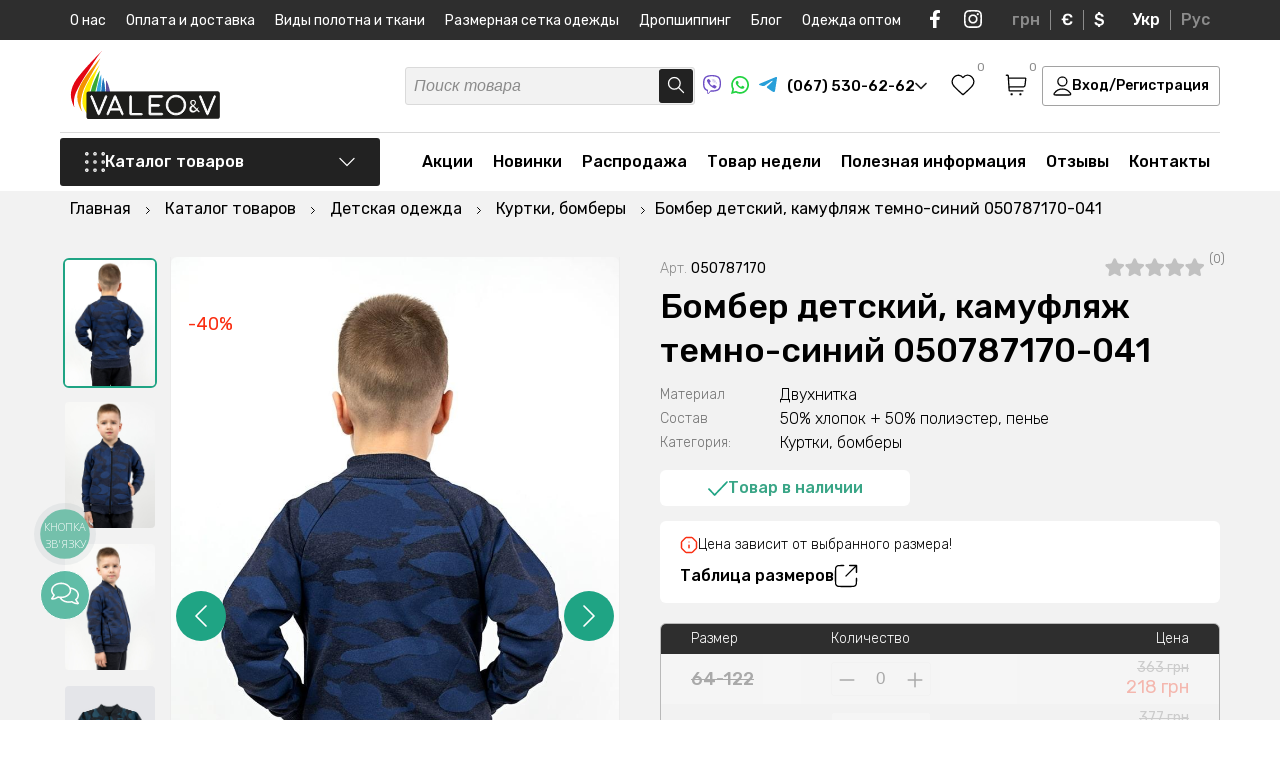

--- FILE ---
content_type: application/javascript
request_url: https://valeotrikotage.com/assets/templates/default/js/main.js?v=1.0.19
body_size: 2442
content:

function hfixed(){
    if($(window).width() < 992){
      var _s = $(window).scrollTop(); 
      if(_s > 58){
          $('header').addClass('header_fixed');
          $('.header_pusher').addClass('active');
      }else{
          $('header').removeClass('header_fixed');
          $('.header_pusher').removeClass('active');
      }
      $('.order_totals_holder').removeClass('sticky');
    }else{
      $('header').removeClass('header_fixed');
      $('.header_pusher').removeClass('active');
  
      $('.order_totals_holder').addClass('sticky');
      /*
      var _s = parseInt($(window).scrollTop())+0; 
      var _max = parseInt($('.order_main_holder').height())-650;
      if(_s > _max){
        $('.order_totals_holder').css('top',_max+'px');
      }else{
        $('.order_totals_holder').css('top',_s+'px');
      }
      */



    }
}

$(document).ready(function() {

  $(window).scroll(function(){
    hfixed();
  });
  $(window).resize(function(){
    hfixed();
  });
  hfixed();




  enquire.register("screen and (max-width: 992px)", {
    match: function() {
      $('.header_currency').prependTo('.mobile_navi_bottom_left');
      $('.header_nav').appendTo('.mobile_navi_bottom');
      $('.header_phone').prependTo('.header_top_wrapper');
      $('.header_main_cat').appendTo('.mobile_navi_mid');
      $('.header_subnav_holder').appendTo('.mobile_navi_mid');
      $('.search_box').prependTo('.header_bottom_wrapper');
      $('.footer_phone_block').appendTo('.footer_section_mobile_phone');
      $('.subscribe_box').appendTo('.footer_section_lpt');
      $('.get_order_url_holder').appendTo('.product_form_holder');
    },
    unmatch : function() {
      $('.header_currency').prependTo('.header_top_wrapper');

      $('.header_soc').prependTo('.header_top_wrapper');
      
      $('.header_nav').prependTo('.header_top_wrapper');
      $('.header_phone').prependTo('.header_middle_right');
      $('.header_main_cat').appendTo('.header_bottom_wrapper');
      $('.header_subnav_holder').appendTo('.header_bottom_wrapper');
      $('.search_box').prependTo('.header_middle_right');
      $('.footer_phone_block').appendTo('.footer_section_lpt');
      $('.footer_time_block').appendTo('.footer_section_lpt');
      $('.subscribe_box').prependTo('.footer_section_subs');
      $('.get_order_url_holder').appendTo('.order_totals_holder');
    },
  });









  enquire.register("screen and (max-width: 768px)", {
    match: function() {
      $('.p_bottom').appendTo('.p_top_left');
      $('.saved_size').prependTo('.catalog_content');
    },
    unmatch : function() {
      $('.p_bottom').prependTo('.section_product');
      $('.saved_size').appendTo('.sorting_left');
    },
  });

  $(".front_slider").slick({
    slidesToShow: 1,
    slidesToScroll: 1,
    autoplay:true,
    autoplaySpeed: 5000,
    arrows: true,
    infinite: true,
    dots: true,
    nextArrow: '<button class="slick-next_arrow slick_arrow"><svg width="12" height="22" viewBox="0 0 12 22" fill="none" xmlns="http://www.w3.org/2000/svg"><path d="M1 21L11 11L1 1" stroke="white" stroke-width="1.7" stroke-linecap="round" stroke-linejoin="round"/></svg></button>',
    prevArrow: '<button class="slick-prev_arrow slick_arrow"><svg width="12" height="22" viewBox="0 0 12 22" fill="none" xmlns="http://www.w3.org/2000/svg"><path d="M11 1L0.999999 11L11 21" stroke="white" stroke-width="1.7" stroke-linecap="round" stroke-linejoin="round"/></svg></button>'
  });

  $(".front_sub_slider").slick({
    slidesToShow: 2,
    slidesToScroll: 1,
    autoplay:true,
    autoplaySpeed: 3000,
    arrows: false,
    infinite: true,
    dots: false,
    responsive: [
        {
          breakpoint: 768,
          settings: {
            slidesToShow: 1,
            centerMode: false,
          }
        }
      ]
  });

  $(".category_banner").slick({
    slidesToShow: 3,
    slidesToScroll: 1,
    autoplay:true,
    arrows: true,
    infinite: false,
    dots: true,
    nextArrow: '<button class="slick-next_arrow slick_arrow"><svg width="12" height="22" viewBox="0 0 12 22" fill="none" xmlns="http://www.w3.org/2000/svg"><path d="M1 21L11 11L1 1" stroke="white" stroke-width="1.7" stroke-linecap="round" stroke-linejoin="round"/></svg></button>',
    prevArrow: '<button class="slick-prev_arrow slick_arrow"><svg width="12" height="22" viewBox="0 0 12 22" fill="none" xmlns="http://www.w3.org/2000/svg"><path d="M11 1L0.999999 11L11 21" stroke="white" stroke-width="1.7" stroke-linecap="round" stroke-linejoin="round"/></svg></button>',
    responsive: [
        {
         breakpoint: 992,
         settings: {
          slidesToShow: 2
         }
        },
        {
          breakpoint: 768,
          settings: {
            slidesToShow: 1,
            centerMode: false,
          }
        }
      ]
  });



  $(".gallery_c_holder").slick({
    slidesToShow: 3,
    slidesToScroll: 1,
    autoplay:true,
    arrows: true,
    infinite: false,
    dots: false,
    nextArrow: '<button class="slick-next_arrow slick_arrow"><svg width="12" height="22" viewBox="0 0 12 22" fill="none" xmlns="http://www.w3.org/2000/svg"><path d="M1 21L11 11L1 1" stroke="white" stroke-width="1.7" stroke-linecap="round" stroke-linejoin="round"/></svg></button>',
    prevArrow: '<button class="slick-prev_arrow slick_arrow"><svg width="12" height="22" viewBox="0 0 12 22" fill="none" xmlns="http://www.w3.org/2000/svg"><path d="M11 1L0.999999 11L11 21" stroke="white" stroke-width="1.7" stroke-linecap="round" stroke-linejoin="round"/></svg></button>',
    responsive: [
        {
         breakpoint: 992,
         settings: {
          slidesToShow: 2
         }
        },
        {
          breakpoint: 768,
          settings: {
            slidesToShow: 1,
            centerMode: false,
          }
        }
      ]
  });



 $(".product_slider").slick({
    slidesToShow: 5,
    slidesToScroll: 1,
    autoplay:false,
    arrows: true,
    infinite: false,
    dots: true,
    nextArrow: '<button class="slick-next_arrow slick_arrow"><svg width="12" height="22" viewBox="0 0 12 22" fill="none" xmlns="http://www.w3.org/2000/svg"><path d="M1 21L11 11L1 1" stroke="white" stroke-width="1.7" stroke-linecap="round" stroke-linejoin="round"/></svg></button>',
    prevArrow: '<button class="slick-prev_arrow slick_arrow"><svg width="12" height="22" viewBox="0 0 12 22" fill="none" xmlns="http://www.w3.org/2000/svg"><path d="M11 1L0.999999 11L11 21" stroke="white" stroke-width="1.7" stroke-linecap="round" stroke-linejoin="round"/></svg></button>',
    responsive: [
       {
         breakpoint: 1440,
         settings: {
          slidesToShow: 4
         }
       },
       {
         breakpoint: 1200,
         settings: {
          slidesToShow: 3
         }
       },
       {
         breakpoint: 992,
         settings: {
          slidesToShow: 3
         }
       },
       {
         breakpoint: 768,
         settings: {
          slidesToShow: 2
         }
       }
      ] 
  });

  if($('[data-p-tab="3"]').length > 0){
    $('.group_nav').removeClass('group_nav');
  }


 $(".komplekt_block_holder").slick({
    slidesToShow: 1,
    slidesToScroll: 1,
    autoplay:true,
    arrows: true,
    infinite: false,
    dots: true,
    nextArrow: '<button class="slick-next_arrow slick_arrow"><svg width="12" height="22" viewBox="0 0 12 22" fill="none" xmlns="http://www.w3.org/2000/svg"><path d="M1 21L11 11L1 1" stroke="white" stroke-width="1.7" stroke-linecap="round" stroke-linejoin="round"/></svg></button>',
    prevArrow: '<button class="slick-prev_arrow slick_arrow"><svg width="12" height="22" viewBox="0 0 12 22" fill="none" xmlns="http://www.w3.org/2000/svg"><path d="M11 1L0.999999 11L11 21" stroke="white" stroke-width="1.7" stroke-linecap="round" stroke-linejoin="round"/></svg></button>',
    responsive: [
       {
         breakpoint: 992,
         settings: {
          arrows: true
         }
       },
       {
         breakpoint: 768,
         settings: {
          arrows: true
         }
       }
      ] 
  });



  $('.m_card_main_slider').slick({
    slidesToShow: 1,
    slidesToScroll: 1,
    autoplay:false,
    adaptiveHeight:false,
    dots:true,
    nextArrow: '<button class="slick-next_arrow slick_arrow"><svg width="12" height="22" viewBox="0 0 12 22" fill="none" xmlns="http://www.w3.org/2000/svg"><path d="M1 21L11 11L1 1" stroke="white" stroke-width="1.7" stroke-linecap="round" stroke-linejoin="round"/></svg></button>',
    prevArrow: '<button class="slick-prev_arrow slick_arrow"><svg width="12" height="22" viewBox="0 0 12 22" fill="none" xmlns="http://www.w3.org/2000/svg"><path d="M11 1L0.999999 11L11 21" stroke="white" stroke-width="1.7" stroke-linecap="round" stroke-linejoin="round"/></svg></button>',
    asNavFor: '.m_card_nav_slider',
    arrows:true,
    responsive: [
       {
         breakpoint: 1200,
         settings: {
          slidesToShow: 1,
          slidesToScroll: 1,
          infinite: true
         }
       },
       {
         breakpoint: 768,
         settings: {
          slidesToShow: 1,
          slidesToScroll: 1,
          infinite: true,
          arrows:true,
          dots:false,
         }
       }
      ]
  });

  $('.m_card_nav_slider').slick({
    slidesToShow: 7,
    slidesToScroll: 1,
    asNavFor: '.m_card_main_slider',
    vertical:true,
    arrows:false,
    dots:false,
    focusOnSelect: true,
    nextArrow: '<button class="slick-next_arrow slick_arrow"><svg width="12" height="22" viewBox="0 0 12 22" fill="none" xmlns="http://www.w3.org/2000/svg"><path d="M1 21L11 11L1 1" stroke="white" stroke-width="1.7" stroke-linecap="round" stroke-linejoin="round"/></svg></button>',
    prevArrow: '<button class="slick-prev_arrow slick_arrow"><svg width="12" height="22" viewBox="0 0 12 22" fill="none" xmlns="http://www.w3.org/2000/svg"><path d="M11 1L0.999999 11L11 21" stroke="white" stroke-width="1.7" stroke-linecap="round" stroke-linejoin="round"/></svg></button>',
    responsive: [
     {
       breakpoint: 1600,
       settings: {
        slidesToShow: 6,
       }
     },
     {
       breakpoint: 1440,
       settings: {
        slidesToShow: 5,
       }
     },
     {
       breakpoint: 1200,
       settings: {
        slidesToShow: 4,
       }
     },
     {
       breakpoint: 992,
       settings: {
        slidesToShow: 3,
        slidesToScroll: 1,
        infinite: true,
        vertical:false,
       }
     },
     {
       breakpoint: 768,
       settings: {
        slidesToShow: 3,
        slidesToScroll: 1,
        infinite: true,
        vertical:false,
        dots:true,
       }
     }
    ]
  });

  $(document).on('click', '.header_phone', function(){
    if($(window).width() < 992){
      if($('.header_phone').hasClass('active')){
        $('.header_phone').removeClass('active');
      }else{
        $('.header_phone').addClass('active');
      }
    }
    return false;
  });

  $(document).on('click', '.call_search', function(){
    if($(window).width() < 992){
      if($('.search_box').hasClass('active')){
        $('.search_box').removeClass('active');
      }else{
        $('.search_box').addClass('active');
      }
    }
    return false;
  });

  $(document).on('click', '.call_nav', function(){
    $('.mobile_navi').addClass('active');
    $('.header_top_wrapper').addClass('active');
    $('body').addClass('body_overflow');
    $('.mobile_navi_mid').addClass('active');
    $('.mobile_navi').addClass('nav_cat_open');
    return false;
  });
 

  $(document).on('click', '.call_menu', function(){
    $('.mobile_navi').addClass('active');
    $('.header_top_wrapper').addClass('active');
    $('body').addClass('body_overflow');
    return false;
  });
  $(".input_phone").mask("+38 (999) 999-99-99");
  $(".input_phone_2").mask("+38 (999) 999-99-99");


  $(document).on('click', '.close_menu', function(){
    $('.mobile_navi').removeClass('active');
    $('.header_top_wrapper').removeClass('active');
    $('body').removeClass('body_overflow');
    $('.mobile_navi_mid').removeClass('active');
    $('.mobile_navi').removeClass('nav_cat_open');
    return false;
  });

  $(document).on('click', '.footer_mob_menu .footer_section_name', function(){
    if($(window).width() < 992){
      if($(this).parents('.footer_mob_menu').hasClass('active')){
        $(this).parents('.footer_mob_menu').removeClass('active');
      }else{
        $(this).parents('.footer_mob_menu').addClass('active');
      }
    }
    return false;
  });


  $(document).on('click', '.main_cat_btn', function(){
    if($(window).width() < 992){
      if($(this).parents('.mobile_navi_mid').hasClass('active')){
        $(this).parents('.mobile_navi_mid').removeClass('active');
        $('.mobile_navi').removeClass('nav_cat_open');
      }else{
        $(this).parents('.mobile_navi_mid').addClass('active');
        $('.mobile_navi').addClass('nav_cat_open');
      }
      return false;
    }
  });


  $(document).on('click', '.prev_nav', function(){
    if($(window).width() < 992){
      var lvl = parseInt($('.prev_nav').attr('data-nav-lvl'));
      $('.prev_nav').attr('data-nav-lvl',lvl-1);
      switch(lvl){
        case 0:
        break;
        case 1:
          var _el = $('.header_main_cat_menu').find('ul.active');
          _el.removeClass('active');
          $('.prev_nav').html('');
          $('.prev_nav').removeClass('active');
        break;
        case 2:
          var _el = $('.header_main_cat_menu').find('ul.active ul.active');
          _el.removeClass('active');
          var _el = $('.header_main_cat_menu').find('ul.active');
          var _name = _el.parent().find('a.inner_cat').html();
          $('.prev_nav').html(_name);
          $('.prev_nav').addClass('active');
        break;
      }
    }
    return false;
  });
  $(document).on('click', '.inner_cat', function(){
    if($(window).width() < 992){
      $(this).next('ul').addClass('active');
      $('.prev_nav').html($(this).html());
      $('.prev_nav').addClass('active');
      var lvl = parseInt($('.prev_nav').attr('data-nav-lvl')) + 1;
      $('.prev_nav').attr('data-nav-lvl',lvl);
    }
    return false;
  });

  $(document).on('click', '.product_btn_buy', function(){
    if($(this).parents('.product_btn').hasClass('active')){
      $(this).parents('.product_btn').removeClass('active');
    }else{
      $(this).parents('.product_btn').addClass('active');
    }
    return false;
  });

  $(document).on('click', '.call_sort', function(){
    if($('.sorting_holder').hasClass('active')){
      $('.sorting_holder').removeClass('active');
    }else{
      $('.sorting_holder').addClass('active');
    }
    return false;
  });

  $(document).on('click', '.title_p', function(){
    if($(this).parents('.p_tab').hasClass('active')){
      $(this).parents('.p_tab').removeClass('active');
    }else{
      $(this).parents('.p_tab').addClass('active');
    }
    return false;
  });



  $(document).on('click', '.call_filter', function(){
    if($('.catalog_controls').hasClass('active')){
      $('.catalog_controls').removeClass('active');
    }else{
      $('.catalog_controls').addClass('active');
    }
    return false;
  });

  $(document).on('click', '.close_filter', function(){
    $('.catalog_controls').removeClass('active');
    return false;
  });


  $(document).on('click', '.close_sort', function(){
    $('.sorting_holder').removeClass('active');
    return false;
  });




  $(document).on('click', '.m_filter_item_head', function(){
    if($(this).parents('.m_filter_item').hasClass('active')){
      $(this).parents('.m_filter_item').removeClass('active');
    }else{
      $(this).parents('.m_filter_item').addClass('active');
    }
    return false;
  });




  $(document).on('click', '[data-p-tab-link]', function(){
    $('.p_nav').find('a').removeClass('active');
    $(this).addClass('active');
    var _tab = $(this).attr('data-p-tab-link');

    $('[data-p-tab="'+_tab+'"]').addClass('active');
    $('html, body').animate({
        scrollTop: $('[data-p-tab="'+_tab+'"]').offset().top
    }, 800);
    
    return false;
  });




  $(document).on('change', '.p_size_q_holder input', function(){
    var _el = $(this);
    var _int = parseInt(_el.val());
    var _max = parseInt(_el.attr('max'));
    if(_int > _max){
      _el.val(_max);
    }
  });

  $(document).on('click', '.p_size_plus', function(){
    var _el = $(this).parents('.p_size_q_holder').find('input');
    var _int = parseInt(_el.val());
    var _max = parseInt(_el.attr('max'));
    if(_int < _max){
      _el.val(_int+1);
    }
    return false;
  });
  $(document).on('click', '.p_size_minus', function(){
    var _el = $(this).parents('.p_size_q_holder').find('input');
    var _int = parseInt(_el.val());
    if(_int > 0){
      _el.val(_int-1);
    }
    return false;
  });

  $(document).on('mouseover', '[data-help]', function(){
    var _text = $(this).attr('data-help');
    $(this).append('<div class="help">'+_text+'</div>');
  });
  $(document).on('mouseout', '[data-help]', function(){
    $(this).find('.help').remove();
  });



  $('.review_star_list_dynamic li').hover(function() {
    $(this).addClass('review_star_list_active');
    $(this).prevAll('li').addClass('review_star_list_active');
  }, function() {
    $(this).removeClass('review_star_list_active');
    $(this).prevAll('li').removeClass('review_star_list_active');
  });

  $('.review_star_list_dynamic li').on('touchend click', function(event) {

    $(this).parent('.review_star_list_dynamic').children('li').removeClass('review_star_list_active_b');
    $(this).parent('.review_star_list_dynamic').children('li').removeClass('review_star_list_active');

    $(this).addClass('review_star_list_active_b');
    $(this).prevAll('li').addClass('review_star_list_active_b');

    $('.hidden_rating').val(parseInt($(this).index())+1);
  });

    

});